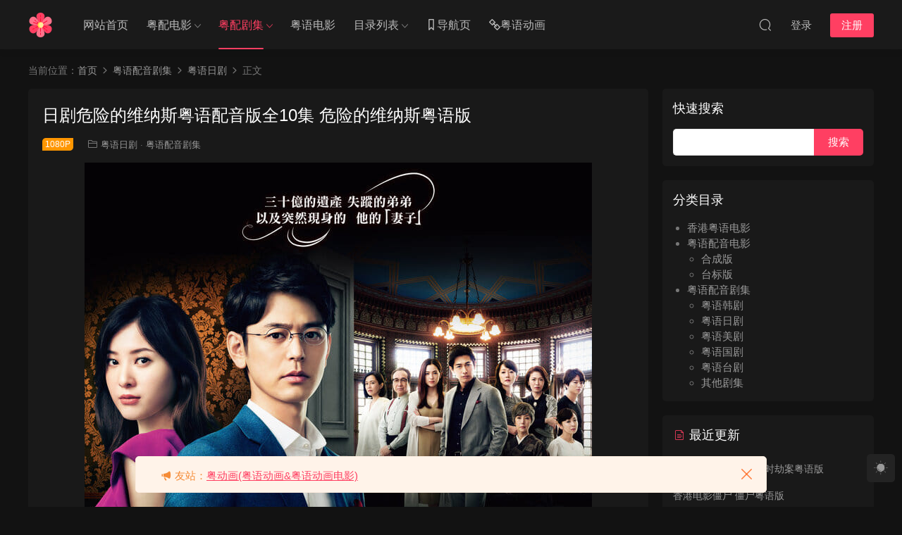

--- FILE ---
content_type: text/html; charset=UTF-8
request_url: https://yueyuhuayuan.com/2230
body_size: 10675
content:
<!DOCTYPE HTML>
<html lang="zh-Hans">
<head>
  <meta charset="UTF-8">
  <meta http-equiv="X-UA-Compatible" content="IE=edge,chrome=1">
  <meta name="viewport" content="width=device-width,minimum-scale=1.0,maximum-scale=1.0,user-scalable=no"/>
  <meta name="apple-mobile-web-app-title" content="粤语花园">
  <meta http-equiv="Cache-Control" content="no-siteapp">
    <title>日剧危险的维纳斯粤语配音版全10集 危险的维纳斯粤语版 - 粤语花园</title>
  <meta name="keywords" content="危险的维纳斯粤语版在线观看,危险的维纳斯粤语版,日剧危险的维纳斯粤语版下载,危険なビーナス粤语版,粤语配音电视剧危险的维纳斯百度网盘下载,粤语配音电视剧危険なビーナス百度网盘下载,危险的维纳斯粤语配音版,危険なビーナス粤语配音版,危险的维纳斯粤配版,危険なビーナス粤配版,危险的维纳斯,粤配剧集危险的维纳斯,危険なビーナス,粤配剧集危険なビーナス,Dangerous Venus,粤语日剧,粤语配音剧集">
  <meta name="description" content="日本电视剧危险的维纳斯粤语配音版全集下载，粤配TV版+中文字幕，1080P高清MKV格式。 剧名：危险的维纳斯 别名：危険なビーナス / Dangerous Venus 类型：悬疑 集数：10集 语言：粤日双语+中文字幕 格式：MKV 容量：7.7GB 分辨率：1920*1080 分享方式：百度网盘 电视剧危险的维纳斯剧情简介 一天，伯朗（妻夫木聪饰）像往常一样在宠物医院坐诊，一个自称是他弟媳的神秘女子小枫（吉高由里子饰）突然出现，说他">
    <link rel="shortcut icon" href="/favicon.ico">
  <meta name='robots' content='max-image-preview:large' />
<style id='wp-img-auto-sizes-contain-inline-css' type='text/css'>
img:is([sizes=auto i],[sizes^="auto," i]){contain-intrinsic-size:3000px 1500px}
/*# sourceURL=wp-img-auto-sizes-contain-inline-css */
</style>
<style id='classic-theme-styles-inline-css' type='text/css'>
/*! This file is auto-generated */
.wp-block-button__link{color:#fff;background-color:#32373c;border-radius:9999px;box-shadow:none;text-decoration:none;padding:calc(.667em + 2px) calc(1.333em + 2px);font-size:1.125em}.wp-block-file__button{background:#32373c;color:#fff;text-decoration:none}
/*# sourceURL=/wp-includes/css/classic-themes.min.css */
</style>
<link rel='stylesheet' id='modown-font-css' href='https://yueyuhuayuan.com/wp-content/themes/modown/static/css/fonts.css?ver=9.8' type='text/css' media='screen' />
<link rel='stylesheet' id='modown-base-css' href='https://yueyuhuayuan.com/wp-content/themes/modown/static/css/base.css?ver=9.8' type='text/css' media='screen' />
<script type="text/javascript" src="https://yueyuhuayuan.com/wp-includes/js/jquery/jquery.min.js?ver=3.7.1" id="jquery-core-js"></script>
<script type="text/javascript" src="https://yueyuhuayuan.com/wp-includes/js/jquery/jquery-migrate.min.js?ver=3.4.1" id="jquery-migrate-js"></script>
<style id="erphpdown-custom">.erphpdown-default, .erphpdown-see{padding: 15px 25px !important;border: none !important;background: #f5f5f5;}.erphpdown-default > legend{display: none !important;}.erphpdown-default .erphpdown-child{border: none !important;background: #e8e8e8;padding: 25px 15px 15px !important;margin: 10px 0 !important;}.erphpdown-default .erphpdown-child > legend{position: absolute;top: 0;background: #d4d4d4;color: #444;padding: 0 8px !important}</style>
<link rel="icon" href="/wp-content/uploads/2024/01/cropped-logo-32x32.png" sizes="32x32" />
<link rel="icon" href="/wp-content/uploads/2024/01/cropped-logo-192x192.png" sizes="192x192" />
<link rel="apple-touch-icon" href="/wp-content/uploads/2024/01/cropped-logo-180x180.png" />
<meta name="msapplication-TileImage" content="/wp-content/uploads/2024/01/cropped-logo-270x270.png" />
  <link rel="apple-touch-icon" sizes="180x180" href="/wp-content/uploads/other/apple-touch-icon.png">
<link rel="icon" type="image/png" sizes="32x32" href="/wp-content/uploads/other/favicon-32x32.png">
<link rel="icon" type="image/png" sizes="16x16" href="/wp-content/uploads/other/favicon-16x16.png">  <script>var $ = jQuery;</script>
  <style>
  :root{--theme-color: #ff3f62;--theme-color2: #ff3f62;--theme-radius: 5px;}    .grids .grid .img{height: 430px;}
    .widget-postlist .hasimg li{padding-left: calc(41.755813953488px + 10px);}
    .widget-postlist .hasimg li .img{width:41.755813953488px;}
    @media (max-width: 1230px){
      .grids .grid .img{height: 350.78947368421px;}
    }
    @media (max-width: 1024px){
      .grids .grid .img{height: 430px;}
    }
    @media (max-width: 925px){
      .grids .grid .img{height: 350.78947368421px;}
    }
    @media (max-width: 768px){
      .grids .grid .img{height: 430px;}
    }
    @media (max-width: 620px){
      .grids .grid .img{height: 350.78947368421px;}
    }
    @media (max-width: 480px){
      .grids .grid .img{height: 271.57894736842px;}
    }
      .grids .grid .thumb, .lists .list .thumb, .mocat .lists .grid .thumb, .home-blogs ul li .thumb{object-fit: fill;}
    body, .mocat, .mocat:nth-child(2n), .banner-slider{background-color:  !important;}
      .banner-archive:after, body.home .swiper-container-fullwidth .swiper-slide:after, .mocats .moli .moli-header:after{content:"";position:absolute;top:0;bottom:0;left:0;right:0;background:linear-gradient(180deg,rgba(0,0,0,.38) 0,rgba(0,0,0,.38) 3.5%,rgba(0,0,0,.379) 7%,rgba(0,0,0,.377) 10.35%,rgba(0,0,0,.375) 13.85%,rgba(0,0,0,.372) 17.35%,rgba(0,0,0,.369) 20.85%,rgba(0,0,0,.366) 24.35%,rgba(0,0,0,.364) 27.85%,rgba(0,0,0,.361) 31.35%,rgba(0,0,0,.358) 34.85%,rgba(0,0,0,.355) 38.35%,rgba(0,0,0,.353) 41.85%,rgba(0,0,0,.351) 45.35%,rgba(0,0,0,.35) 48.85%,rgba(0,0,0,.353) 52.35%,rgba(0,0,0,.36) 55.85%,rgba(0,0,0,.371) 59.35%,rgba(0,0,0,.385) 62.85%,rgba(0,0,0,.402) 66.35%,rgba(0,0,0,.42) 69.85%,rgba(0,0,0,.44) 73.35%,rgba(0,0,0,.46) 76.85%,rgba(0,0,0,.48) 80.35%,rgba(0,0,0,.498) 83.85%,rgba(0,0,0,.515) 87.35%,rgba(0,0,0,.529) 90.85%,rgba(0,0,0,.54) 94.35%,rgba(0,0,0,.547) 97.85%,rgba(0,0,0,.55));z-index:9}
      .widget-erphpdown .vip, .erphpdown-box .vip, .grids .grid > .vip-tag, .nav-right .nav-vip{display: none;}
      .grids .grid h3 a{height: 40px;-webkit-line-clamp:2;}
    .grids .audio .title{line-height: 25px;}
      .grids .grid .cat{padding-right: 60px}
    .grids .grid .cat .price{position: relative;right: -60px}
    .lists .grid .cat .price{display: none;}
      .post .grid-meta, .post:not(.question) .list-meta{display:none !important;}
      .mocats .moli ul li{padding-right: 0}
    .mocats .moli ul span{display:none !important;}
      .post > .vip-tag, .post > .free-tag{display:none !important;}
  .logo a img{width:35px;height:auto;max-height:100%}@media (max-width: 1024px){.logo a img{width:35px;height:auto;max-height:100%}}.footer-fixed-nav a{width: 20%}@media (max-width: 768px){.nav-right .nav-vip{display: none;}.topbar{display:none}body.has-topbar{margin-top:60px}body.has-topbar .header{top:0}body.has-topbar .search-wrap.show{top:60px}body{margin-bottom:50px}.sitetips-default{bottom:100px;}
        .rollbar{display: none;}.rollbar{display: block;}.footer-widgets{display: none;}}@media (max-width:480px){}</style><style id='global-styles-inline-css' type='text/css'>
:root{--wp--preset--aspect-ratio--square: 1;--wp--preset--aspect-ratio--4-3: 4/3;--wp--preset--aspect-ratio--3-4: 3/4;--wp--preset--aspect-ratio--3-2: 3/2;--wp--preset--aspect-ratio--2-3: 2/3;--wp--preset--aspect-ratio--16-9: 16/9;--wp--preset--aspect-ratio--9-16: 9/16;--wp--preset--color--black: #000000;--wp--preset--color--cyan-bluish-gray: #abb8c3;--wp--preset--color--white: #ffffff;--wp--preset--color--pale-pink: #f78da7;--wp--preset--color--vivid-red: #cf2e2e;--wp--preset--color--luminous-vivid-orange: #ff6900;--wp--preset--color--luminous-vivid-amber: #fcb900;--wp--preset--color--light-green-cyan: #7bdcb5;--wp--preset--color--vivid-green-cyan: #00d084;--wp--preset--color--pale-cyan-blue: #8ed1fc;--wp--preset--color--vivid-cyan-blue: #0693e3;--wp--preset--color--vivid-purple: #9b51e0;--wp--preset--gradient--vivid-cyan-blue-to-vivid-purple: linear-gradient(135deg,rgb(6,147,227) 0%,rgb(155,81,224) 100%);--wp--preset--gradient--light-green-cyan-to-vivid-green-cyan: linear-gradient(135deg,rgb(122,220,180) 0%,rgb(0,208,130) 100%);--wp--preset--gradient--luminous-vivid-amber-to-luminous-vivid-orange: linear-gradient(135deg,rgb(252,185,0) 0%,rgb(255,105,0) 100%);--wp--preset--gradient--luminous-vivid-orange-to-vivid-red: linear-gradient(135deg,rgb(255,105,0) 0%,rgb(207,46,46) 100%);--wp--preset--gradient--very-light-gray-to-cyan-bluish-gray: linear-gradient(135deg,rgb(238,238,238) 0%,rgb(169,184,195) 100%);--wp--preset--gradient--cool-to-warm-spectrum: linear-gradient(135deg,rgb(74,234,220) 0%,rgb(151,120,209) 20%,rgb(207,42,186) 40%,rgb(238,44,130) 60%,rgb(251,105,98) 80%,rgb(254,248,76) 100%);--wp--preset--gradient--blush-light-purple: linear-gradient(135deg,rgb(255,206,236) 0%,rgb(152,150,240) 100%);--wp--preset--gradient--blush-bordeaux: linear-gradient(135deg,rgb(254,205,165) 0%,rgb(254,45,45) 50%,rgb(107,0,62) 100%);--wp--preset--gradient--luminous-dusk: linear-gradient(135deg,rgb(255,203,112) 0%,rgb(199,81,192) 50%,rgb(65,88,208) 100%);--wp--preset--gradient--pale-ocean: linear-gradient(135deg,rgb(255,245,203) 0%,rgb(182,227,212) 50%,rgb(51,167,181) 100%);--wp--preset--gradient--electric-grass: linear-gradient(135deg,rgb(202,248,128) 0%,rgb(113,206,126) 100%);--wp--preset--gradient--midnight: linear-gradient(135deg,rgb(2,3,129) 0%,rgb(40,116,252) 100%);--wp--preset--font-size--small: 13px;--wp--preset--font-size--medium: 20px;--wp--preset--font-size--large: 36px;--wp--preset--font-size--x-large: 42px;--wp--preset--spacing--20: 0.44rem;--wp--preset--spacing--30: 0.67rem;--wp--preset--spacing--40: 1rem;--wp--preset--spacing--50: 1.5rem;--wp--preset--spacing--60: 2.25rem;--wp--preset--spacing--70: 3.38rem;--wp--preset--spacing--80: 5.06rem;--wp--preset--shadow--natural: 6px 6px 9px rgba(0, 0, 0, 0.2);--wp--preset--shadow--deep: 12px 12px 50px rgba(0, 0, 0, 0.4);--wp--preset--shadow--sharp: 6px 6px 0px rgba(0, 0, 0, 0.2);--wp--preset--shadow--outlined: 6px 6px 0px -3px rgb(255, 255, 255), 6px 6px rgb(0, 0, 0);--wp--preset--shadow--crisp: 6px 6px 0px rgb(0, 0, 0);}:where(.is-layout-flex){gap: 0.5em;}:where(.is-layout-grid){gap: 0.5em;}body .is-layout-flex{display: flex;}.is-layout-flex{flex-wrap: wrap;align-items: center;}.is-layout-flex > :is(*, div){margin: 0;}body .is-layout-grid{display: grid;}.is-layout-grid > :is(*, div){margin: 0;}:where(.wp-block-columns.is-layout-flex){gap: 2em;}:where(.wp-block-columns.is-layout-grid){gap: 2em;}:where(.wp-block-post-template.is-layout-flex){gap: 1.25em;}:where(.wp-block-post-template.is-layout-grid){gap: 1.25em;}.has-black-color{color: var(--wp--preset--color--black) !important;}.has-cyan-bluish-gray-color{color: var(--wp--preset--color--cyan-bluish-gray) !important;}.has-white-color{color: var(--wp--preset--color--white) !important;}.has-pale-pink-color{color: var(--wp--preset--color--pale-pink) !important;}.has-vivid-red-color{color: var(--wp--preset--color--vivid-red) !important;}.has-luminous-vivid-orange-color{color: var(--wp--preset--color--luminous-vivid-orange) !important;}.has-luminous-vivid-amber-color{color: var(--wp--preset--color--luminous-vivid-amber) !important;}.has-light-green-cyan-color{color: var(--wp--preset--color--light-green-cyan) !important;}.has-vivid-green-cyan-color{color: var(--wp--preset--color--vivid-green-cyan) !important;}.has-pale-cyan-blue-color{color: var(--wp--preset--color--pale-cyan-blue) !important;}.has-vivid-cyan-blue-color{color: var(--wp--preset--color--vivid-cyan-blue) !important;}.has-vivid-purple-color{color: var(--wp--preset--color--vivid-purple) !important;}.has-black-background-color{background-color: var(--wp--preset--color--black) !important;}.has-cyan-bluish-gray-background-color{background-color: var(--wp--preset--color--cyan-bluish-gray) !important;}.has-white-background-color{background-color: var(--wp--preset--color--white) !important;}.has-pale-pink-background-color{background-color: var(--wp--preset--color--pale-pink) !important;}.has-vivid-red-background-color{background-color: var(--wp--preset--color--vivid-red) !important;}.has-luminous-vivid-orange-background-color{background-color: var(--wp--preset--color--luminous-vivid-orange) !important;}.has-luminous-vivid-amber-background-color{background-color: var(--wp--preset--color--luminous-vivid-amber) !important;}.has-light-green-cyan-background-color{background-color: var(--wp--preset--color--light-green-cyan) !important;}.has-vivid-green-cyan-background-color{background-color: var(--wp--preset--color--vivid-green-cyan) !important;}.has-pale-cyan-blue-background-color{background-color: var(--wp--preset--color--pale-cyan-blue) !important;}.has-vivid-cyan-blue-background-color{background-color: var(--wp--preset--color--vivid-cyan-blue) !important;}.has-vivid-purple-background-color{background-color: var(--wp--preset--color--vivid-purple) !important;}.has-black-border-color{border-color: var(--wp--preset--color--black) !important;}.has-cyan-bluish-gray-border-color{border-color: var(--wp--preset--color--cyan-bluish-gray) !important;}.has-white-border-color{border-color: var(--wp--preset--color--white) !important;}.has-pale-pink-border-color{border-color: var(--wp--preset--color--pale-pink) !important;}.has-vivid-red-border-color{border-color: var(--wp--preset--color--vivid-red) !important;}.has-luminous-vivid-orange-border-color{border-color: var(--wp--preset--color--luminous-vivid-orange) !important;}.has-luminous-vivid-amber-border-color{border-color: var(--wp--preset--color--luminous-vivid-amber) !important;}.has-light-green-cyan-border-color{border-color: var(--wp--preset--color--light-green-cyan) !important;}.has-vivid-green-cyan-border-color{border-color: var(--wp--preset--color--vivid-green-cyan) !important;}.has-pale-cyan-blue-border-color{border-color: var(--wp--preset--color--pale-cyan-blue) !important;}.has-vivid-cyan-blue-border-color{border-color: var(--wp--preset--color--vivid-cyan-blue) !important;}.has-vivid-purple-border-color{border-color: var(--wp--preset--color--vivid-purple) !important;}.has-vivid-cyan-blue-to-vivid-purple-gradient-background{background: var(--wp--preset--gradient--vivid-cyan-blue-to-vivid-purple) !important;}.has-light-green-cyan-to-vivid-green-cyan-gradient-background{background: var(--wp--preset--gradient--light-green-cyan-to-vivid-green-cyan) !important;}.has-luminous-vivid-amber-to-luminous-vivid-orange-gradient-background{background: var(--wp--preset--gradient--luminous-vivid-amber-to-luminous-vivid-orange) !important;}.has-luminous-vivid-orange-to-vivid-red-gradient-background{background: var(--wp--preset--gradient--luminous-vivid-orange-to-vivid-red) !important;}.has-very-light-gray-to-cyan-bluish-gray-gradient-background{background: var(--wp--preset--gradient--very-light-gray-to-cyan-bluish-gray) !important;}.has-cool-to-warm-spectrum-gradient-background{background: var(--wp--preset--gradient--cool-to-warm-spectrum) !important;}.has-blush-light-purple-gradient-background{background: var(--wp--preset--gradient--blush-light-purple) !important;}.has-blush-bordeaux-gradient-background{background: var(--wp--preset--gradient--blush-bordeaux) !important;}.has-luminous-dusk-gradient-background{background: var(--wp--preset--gradient--luminous-dusk) !important;}.has-pale-ocean-gradient-background{background: var(--wp--preset--gradient--pale-ocean) !important;}.has-electric-grass-gradient-background{background: var(--wp--preset--gradient--electric-grass) !important;}.has-midnight-gradient-background{background: var(--wp--preset--gradient--midnight) !important;}.has-small-font-size{font-size: var(--wp--preset--font-size--small) !important;}.has-medium-font-size{font-size: var(--wp--preset--font-size--medium) !important;}.has-large-font-size{font-size: var(--wp--preset--font-size--large) !important;}.has-x-large-font-size{font-size: var(--wp--preset--font-size--x-large) !important;}
/*# sourceURL=global-styles-inline-css */
</style>
</head>
<body class="wp-singular post-template-default single single-post postid-2230 single-format-standard wp-theme-modown night">
<header class="header">
  <div class="container clearfix">

    
        <div class="logo">
      <a href="https://yueyuhuayuan.com" title="粤语花园"><img src="/wp-content/uploads/2024/01/logo.png" data-light="/wp-content/uploads/2024/01/logo.png" data-dark="/wp-content/uploads/2024/01/logo.png" alt="粤语花园" /></a>
    </div>

    <ul class="nav-main">
      <li id="menu-item-28" class="menu-item menu-item-type-custom menu-item-object-custom menu-item-28"><a href="/">网站首页</a></li>
<li id="menu-item-1795" class="mega2 menu-item menu-item-type-taxonomy menu-item-object-category menu-item-has-children menu-item-1795"><a href="https://yueyuhuayuan.com/movie">粤配电影</a>
<ul class="sub-menu">
	<li id="menu-item-7545" class="menu-item menu-item-type-taxonomy menu-item-object-category menu-item-7545"><a href="https://yueyuhuayuan.com/movie/bd">合成版</a></li>
	<li id="menu-item-7544" class="menu-item menu-item-type-taxonomy menu-item-object-category menu-item-7544"><a href="https://yueyuhuayuan.com/movie/logo">台标版</a></li>
</ul>
</li>
<li id="menu-item-1796" class="mega2 menu-item menu-item-type-taxonomy menu-item-object-category current-post-ancestor current-menu-parent current-post-parent menu-item-has-children menu-item-1796"><a href="https://yueyuhuayuan.com/tv">粤配剧集</a>
<ul class="sub-menu">
	<li id="menu-item-4649" class="menu-item menu-item-type-taxonomy menu-item-object-category menu-item-4649"><a href="https://yueyuhuayuan.com/tv/kr">粤语韩剧</a></li>
	<li id="menu-item-4653" class="menu-item menu-item-type-taxonomy menu-item-object-category current-post-ancestor current-menu-parent current-post-parent menu-item-4653"><a href="https://yueyuhuayuan.com/tv/jp">粤语日剧</a></li>
	<li id="menu-item-4654" class="menu-item menu-item-type-taxonomy menu-item-object-category menu-item-4654"><a href="https://yueyuhuayuan.com/tv/us">粤语美剧</a></li>
	<li id="menu-item-4652" class="menu-item menu-item-type-taxonomy menu-item-object-category menu-item-4652"><a href="https://yueyuhuayuan.com/tv/cn">粤语国剧</a></li>
	<li id="menu-item-4651" class="menu-item menu-item-type-taxonomy menu-item-object-category menu-item-4651"><a href="https://yueyuhuayuan.com/tv/tw">粤语台剧</a></li>
	<li id="menu-item-4650" class="menu-item menu-item-type-taxonomy menu-item-object-category menu-item-4650"><a href="https://yueyuhuayuan.com/tv/other">其他剧集</a></li>
</ul>
</li>
<li id="menu-item-5591" class="menu-item menu-item-type-taxonomy menu-item-object-category menu-item-5591"><a href="https://yueyuhuayuan.com/hkmovie">粤语电影</a></li>
<li id="menu-item-561" class="menu-item menu-item-type-custom menu-item-object-custom menu-item-has-children menu-item-561"><a>目录列表</a>
<ul class="sub-menu">
	<li id="menu-item-1797" class="menu-item menu-item-type-post_type menu-item-object-page menu-item-1797"><a href="https://yueyuhuayuan.com/dianying">粤语配音电影总目录</a></li>
	<li id="menu-item-1798" class="menu-item menu-item-type-post_type menu-item-object-page menu-item-1798"><a href="https://yueyuhuayuan.com/juji">粤语配音剧集总目录</a></li>
	<li id="menu-item-5593" class="menu-item menu-item-type-post_type menu-item-object-page menu-item-5593"><a href="https://yueyuhuayuan.com/hkdianying">香港粤语电影总目录</a></li>
</ul>
</li>
<li id="menu-item-44" class="menu-item menu-item-type-custom menu-item-object-custom menu-item-44"><a target="_blank" href="https://yueyuhuayuan.cc/"><i class="dripicons dripicons-bookmark"></i>导航页</a></li>
<li id="menu-item-3194" class="menu-item menu-item-type-custom menu-item-object-custom menu-item-3194"><a target="_blank" href="https://yuedonghua.com/"><i class="dripicons dripicons-link"></i>粤语动画</a></li>
    </ul>

    
    <ul class="nav-right">
                                          <li class="nav-search">
        <a href="javascript:;" class="search-loader" title="搜索"><i class="icon icon-search"></i></a>
      </li>
                    <li class="nav-login no"><a href="https://yueyuhuayuan.com/login?redirect_to=https://yueyuhuayuan.com/2230" class="signin-loader" rel="nofollow"><i class="icon icon-user"></i><span>登录</span></a><b class="nav-line"></b><a href="https://yueyuhuayuan.com/login?action=register&redirect_to=https://yueyuhuayuan.com/2230" class="reg signup-loader" rel="nofollow"><span>注册</span></a></li>
                    <li class="nav-button"><a href="javascript:;" class="nav-loader"><i class="icon icon-menu"></i></a></li>
          </ul>

  </div>
</header>


<div class="search-wrap">
  <div class="container search-wrap-container">
    <form action="https://yueyuhuayuan.com/" class="search-form" method="get">
      <div class="search-cat">所有分类</div>      <input autocomplete="off" class="search-input" name="s" placeholder="输入关键字回车" type="text">
      <button class="search-btn" type="submit"><i class="icon icon-search"></i>搜索</button>
      <i class="icon icon-close"></i>
      <input type="hidden" name="cat" class="search-cat-val">
      <div class="search-cats"><ul><li data-id="">所有分类</li><li data-id="1">粤语配音电影</li><li data-id="1225">粤语配音剧集</li><li data-id="39030">香港粤语电影</li></ul></div>    </form>
  </div>
</div><div class="main">
		<div class="container clearfix">
				<div class="breadcrumbs">当前位置：<span><a href="https://yueyuhuayuan.com/" itemprop="url"><span itemprop="title">首页</span></a></span> <span class="sep"><i class="dripicons dripicons-chevron-right"></i></span> <span><a href="https://yueyuhuayuan.com/tv" itemprop="url"><span itemprop="title">粤语配音剧集</span></a></span> <span class="sep"><i class="dripicons dripicons-chevron-right"></i></span> <span><a href="https://yueyuhuayuan.com/tv/jp" itemprop="url"><span itemprop="title">粤语日剧</span></a></span> <span class="sep"><i class="dripicons dripicons-chevron-right"></i></span> <span class="current">正文</span></div>						<div class="content-wrap">
	    	<div class="content">
	    			    			    			    			    		<article id="single-content" class="single-content">
		    		<div class="article-header">	<h1 class="article-title">日剧危险的维纳斯粤语配音版全10集 危险的维纳斯粤语版</h1>
	<div class="article-meta">
		<span class="item post-sign">1080P</span>				<span class="item item-cats"><i class="icon icon-cat"></i> <a href="https://yueyuhuayuan.com/tv/jp" id="img-cat-32635">粤语日剧</a> · <a href="https://yueyuhuayuan.com/tv" id="img-cat-1225">粤语配音剧集</a></span>									</div>
</div>		    				    		<div class="article-content clearfix">
		    					    					    					    					    						    						    						    						    			<p><img fetchpriority="high" decoding="async" src="/wp-content/uploads/2024/03/21054315113.jpg" alt="" width="720" height="960" class="aligncenter size-full wp-image-2231" /></p>
<p>日本电视剧危险的维纳斯粤语配音版全集下载，粤配TV版+中文字幕，1080P高清MKV格式。</p>
<p>剧名：危险的维纳斯<br />
别名：危険なビーナス / Dangerous Venus<br />
类型：悬疑<br />
集数：10集<br />
语言：粤日双语+中文字幕<br />
格式：MKV<br />
容量：7.7GB<br />
分辨率：1920*1080<br />
分享方式：百度网盘</p>
<h3><strong>电视剧危险的维纳斯剧情简介</strong></h3>
<p>一天，伯朗（妻夫木聪饰）像往常一样在宠物医院坐诊，一个自称是他弟媳的神秘女子小枫（吉高由里子饰）突然出现，说他的弟弟明人（染谷将太饰）失踪了。同时小枫还怀疑明人之所以失踪，跟他们的亲戚脱不了关系。</p>
<p>小枫口中的亲戚指的是伯朗母亲丧偶之后改嫁过去的矢神家。作为一个“拖油瓶”，伯朗在矢神家备受凌辱，在母亲去世后便与他们疏远了。而明人身上则流着矢神家的血，有总价值高达30亿日元遗产的继承权。如今矢神家家主病危，小枫怀疑有人为了争夺遗产绑架了明人。</p>
<p>虽然伯朗早就下定决心不再与矢神家有任何来往，但又不能对有困难的女性撒手不管，于是他和小枫一起来到了矢神家的豪宅。一直以来就瞧不起伯朗的矢神家养子勇磨（藤冈靛饰）以及矢神家其他人此时都聚集到了这里。随着伯朗和小枫两人调查的深入，矢神家众人危险的举动接踵而至。</p>
<p>伯朗在与小枫一同调查的过程中，渐渐被她那难以言说的奇妙魅力所吸引。察觉到伯朗的心思后，宠物医院的助手荫山元美（中村安饰）提醒了伯朗，但是……</p>
<h3><strong>电视剧危险的维纳斯目录</strong></h3>
<p><strong>共10集。</strong></p>
			    						    						    			<style>.erphpdown-box, .erphpdown-box + .article-custom-metas{display:block;}</style><div class="erphpdown-box"><span class="erphpdown-title">粤语花园</span><div class="erphpdown-con clearfix"><div class="erphpdown-price">粤语花园</div><div class="erphpdown-cart"><a href="javascript:;" class="down signin-loader">登录/注册</a></div></div></div>			    					    		
			    					    				    					            </div>
		    			<div class="article-act">
						<a href="javascript:;" class="article-collect signin-loader" title="收藏"><i class="icon icon-star"></i> <span>0</span></a>
						</div>
		            					<div class="article-shares"><a href="javascript:;" data-url="https://yueyuhuayuan.com/2230" class="share-weixin"><i class="icon icon-weixin"></i></a><a data-share="qzone" class="share-qzone" data-url="https://yueyuhuayuan.com/2230"><i class="icon icon-qzone"></i></a><a data-share="weibo" class="share-tsina" data-url="https://yueyuhuayuan.com/2230"><i class="icon icon-weibo"></i></a><a data-share="qq" class="share-sqq" data-url="https://yueyuhuayuan.com/2230"><i class="icon icon-qq"></i></a><a data-share="douban" class="share-douban" data-url="https://yueyuhuayuan.com/2230"><i class="icon icon-douban"></i></a><a href="javascript:;" class="article-cover right" data-s-id="2230"><i class="icon icon-fenxiang"></i> 分享海报<span id="wx-thumb-qrcode" data-url="https://yueyuhuayuan.com/2230"></span></a></div>	            </article>
	            	            	            <nav class="article-nav">
	                <span class="article-nav-prev">上一篇<br><a href="https://yueyuhuayuan.com/2228" rel="prev">韩剧认识的妻子粤语配音版全24集 认识的妻子粤语版</a></span>
	                <span class="article-nav-next">下一篇<br><a href="https://yueyuhuayuan.com/2232" rel="next">韩剧为何是吴秀才粤语配音版全23集 为何是吴秀在粤语版</a></span>
	            </nav>
	            	            	            	            	            	    	</div>
	    </div>
		<aside class="sidebar">
	<div class="theiaStickySidebar">
	
	<div class="widget widget_search"><h3>快速搜索</h3><form role="search" method="get" id="searchform" class="searchform" action="https://yueyuhuayuan.com/">
				<div>
					<label class="screen-reader-text" for="s">搜索：</label>
					<input type="text" value="" name="s" id="s" />
					<input type="submit" id="searchsubmit" value="搜索" />
				</div>
			</form></div><div class="widget widget_categories"><h3>分类目录</h3>
			<ul>
					<li class="cat-item cat-item-39030"><a href="https://yueyuhuayuan.com/hkmovie">香港粤语电影</a>
</li>
	<li class="cat-item cat-item-1"><a href="https://yueyuhuayuan.com/movie">粤语配音电影</a>
<ul class='children'>
	<li class="cat-item cat-item-49639"><a href="https://yueyuhuayuan.com/movie/bd">合成版</a>
</li>
	<li class="cat-item cat-item-49638"><a href="https://yueyuhuayuan.com/movie/logo">台标版</a>
</li>
</ul>
</li>
	<li class="cat-item cat-item-1225"><a href="https://yueyuhuayuan.com/tv">粤语配音剧集</a>
<ul class='children'>
	<li class="cat-item cat-item-32634"><a href="https://yueyuhuayuan.com/tv/kr">粤语韩剧</a>
</li>
	<li class="cat-item cat-item-32635"><a href="https://yueyuhuayuan.com/tv/jp">粤语日剧</a>
</li>
	<li class="cat-item cat-item-32636"><a href="https://yueyuhuayuan.com/tv/us">粤语美剧</a>
</li>
	<li class="cat-item cat-item-32637"><a href="https://yueyuhuayuan.com/tv/cn">粤语国剧</a>
</li>
	<li class="cat-item cat-item-32638"><a href="https://yueyuhuayuan.com/tv/tw">粤语台剧</a>
</li>
	<li class="cat-item cat-item-32639"><a href="https://yueyuhuayuan.com/tv/other">其他剧集</a>
</li>
</ul>
</li>
			</ul>

			</div><div class="widget widget-postlist"><h3><i class="icon icon-posts"></i> 最近更新</h3><ul class="clearfix">        <li>
          		            <h4><a href="https://yueyuhuayuan.com/7721" target="_blank" title="香港电影临时劫案 临时劫案粤语版">香港电影临时劫案 临时劫案粤语版</a></h4>
          <p class="meta">
          	          	          	          </p>
                  </li>
		        <li>
          		            <h4><a href="https://yueyuhuayuan.com/7719" target="_blank" title="香港电影僵尸 僵尸粤语版">香港电影僵尸 僵尸粤语版</a></h4>
          <p class="meta">
          	          	          	          </p>
                  </li>
		        <li>
          		            <h4><a href="https://yueyuhuayuan.com/7717" target="_blank" title="香港电影一个人的武林 一个人的武林粤语版">香港电影一个人的武林 一个人的武林粤语版</a></h4>
          <p class="meta">
          	          	          	          </p>
                  </li>
		        <li>
          		            <h4><a href="https://yueyuhuayuan.com/7715" target="_blank" title="香港电影扫毒3：人在天涯 扫毒3：人在天涯粤语版">香港电影扫毒3：人在天涯 扫毒3：人在天涯粤语版</a></h4>
          <p class="meta">
          	          	          	          </p>
                  </li>
		        <li>
          		            <h4><a href="https://yueyuhuayuan.com/7713" target="_blank" title="香港电影扫毒2：天地对决 扫毒2：天地对决粤语版">香港电影扫毒2：天地对决 扫毒2：天地对决粤语版</a></h4>
          <p class="meta">
          	          	          	          </p>
                  </li>
		        <li>
          		            <h4><a href="https://yueyuhuayuan.com/7711" target="_blank" title="香港电影扫毒 扫毒粤语版">香港电影扫毒 扫毒粤语版</a></h4>
          <p class="meta">
          	          	          	          </p>
                  </li>
		        <li>
          		            <h4><a href="https://yueyuhuayuan.com/7709" target="_blank" title="香港电影四大名捕3 四大名捕3粤语版">香港电影四大名捕3 四大名捕3粤语版</a></h4>
          <p class="meta">
          	          	          	          </p>
                  </li>
		        <li>
          		            <h4><a href="https://yueyuhuayuan.com/7707" target="_blank" title="香港电影四大名捕2 四大名捕2粤语版">香港电影四大名捕2 四大名捕2粤语版</a></h4>
          <p class="meta">
          	          	          	          </p>
                  </li>
		        <li>
          		            <h4><a href="https://yueyuhuayuan.com/7705" target="_blank" title="香港电影四大名捕 四大名捕粤语版">香港电影四大名捕 四大名捕粤语版</a></h4>
          <p class="meta">
          	          	          	          </p>
                  </li>
		        <li>
          		            <h4><a href="https://yueyuhuayuan.com/7703" target="_blank" title="香港电影除暴 除暴粤语版">香港电影除暴 除暴粤语版</a></h4>
          <p class="meta">
          	          	          	          </p>
                  </li>
		        <li>
          		            <h4><a href="https://yueyuhuayuan.com/7701" target="_blank" title="粤语配音电影米奇17号 编号17 米奇17 Mickey 17">粤语配音电影米奇17号 编号17 米奇17 Mickey 17</a></h4>
          <p class="meta">
          	          	          	          </p>
                  </li>
		        <li>
          		            <h4><a href="https://yueyuhuayuan.com/7699" target="_blank" title="粤语配音电影侏罗纪世界：重生 侏罗纪世界4 Jurassic World: Rebirth Jurassic World 4‎">粤语配音电影侏罗纪世界：重生 侏罗纪世界4 Jurassic World: Rebirth Jurassic World 4‎</a></h4>
          <p class="meta">
          	          	          	          </p>
                  </li>
		        <li>
          		            <h4><a href="https://yueyuhuayuan.com/7697" target="_blank" title="粤语配音电影凶器 武器 Weapon">粤语配音电影凶器 武器 Weapon</a></h4>
          <p class="meta">
          	          	          	          </p>
                  </li>
		        <li>
          		            <h4><a href="https://yueyuhuayuan.com/7695" target="_blank" title="粤语配音电影人妖打排球2 The Iron Ladies 2">粤语配音电影人妖打排球2 The Iron Ladies 2</a></h4>
          <p class="meta">
          	          	          	          </p>
                  </li>
		        <li>
          		            <h4><a href="https://yueyuhuayuan.com/7693" target="_blank" title="粤语配音电影人妖打排球 The Iron Ladies">粤语配音电影人妖打排球 The Iron Ladies</a></h4>
          <p class="meta">
          	          	          	          </p>
                  </li>
		</ul></div>	</div>	    
</aside>	</div>
</div>
<footer class="footer">
	<div class="container">
	    	    	    <div class="copyright"><p><a href="/">粤语花园</a></p>
</div>
	</div>
</footer>

<div class="bought-barrage bought-barrage-fixed">
	<div class="items">
		<div class="pro-item">
			<a href="https://yueyuhuayuan.com/5167" target="_blank" rel="nofollow"><img src="/wp-content/uploads/cache/06032614435-qy3ajjm3lfscxdvtb2niznk0o6dlx74uaipcq7ow94.webp" alt="日剧白色之春粤语配音版全11集 白色春天粤语版"></a>
			<div class="tit">日剧白色之春粤语配音版全11集 白色春天粤语版</div>
			<span>1分钟前 有人购买</span>
			<a href="https://yueyuhuayuan.com/5167" target="_blank" class="btt">去瞅瞅看</a>
		</div>
	</div>
	<a href="javascript:;" class="close"><i class="icon icon-close"></i></a>
</div>
<script>
	jQuery(function($){
	    setTimeout(function(){
	    	$(".bought-barrage-fixed").css("left","20px")
	    },"5000");
	    setTimeout(function(){
	    	$(".bought-barrage-fixed").css("left","-800px")
	    },"30000");
	    $(".bought-barrage-fixed .close").click(function(){
	        $(".bought-barrage-fixed").css("left","-800px");
	    });
	});
</script>

<div class="rollbar">
	<ul>
												<li><a href="javascript:;" class="theme_night active"><i class="icon icon-moon" style="top:0"></i></a><h6>夜间模式<i></i></h6></li>				<li class="totop-li"><a href="javascript:;" class="totop"><i class="icon icon-arrow-up"></i></a><h6>返回顶部<i></i></h6></li>    
	</ul>
</div>

<div class="footer-fixed-nav footer-fixed-nav5 clearfix">
	<a href="/"><i class="icon icon-home"></i><span>网站首页</span></ a>
<a href="/movie"><i class="icon icon-posts"></i><span>粤配电影</span></ a>
<a href="/tv"><i class="icon icon-posts"></i><span>粤配剧集</span></ a>
<a href="/hkmovie"><i class="icon icon-posts"></i><span>粤语电影</span></ a>		<a href="https://yueyuhuayuan.com/login" class="footer-fixed-nav-user signin-loader"><i class="icon icon-discuz"></i><span>我的</span></a>
	</div>

<div class="sitetips sitetips-default">
	<i class="icon icon-horn"></i> 友站：<a href="https://yuedonghua.com/" target="_blank" rel="noopener">粤动画(粤语动画&amp;粤语动画电影)</a><a href="javascript:;" class="close"><i class="icon icon-close"></i></a>
</div>


<div class="sign">			
	<div class="sign-mask"></div>			
	<div class="sign-box">	
			
		<div class="sign-wrap">	
			<div class="sign-tips"></div>			
			<form id="sign-in">  
			    <div class="form-item" style="text-align:center"><a href="https://yueyuhuayuan.com"><img class="logo-login" src="/wp-content/uploads/2024/01/logo.png" alt="粤语花园"></a></div>
				<div class="form-item"><input type="text" name="user_login" class="form-control" id="user_login" placeholder="用户名/邮箱"><i class="icon icon-user"></i></div>			
				<div class="form-item"><input type="password" name="password" class="form-control" id="user_pass" placeholder="密码"><i class="icon icon-lock"></i></div>		
								<div class="form-item">
					<input type="text" class="form-control" id="user_captcha" name="user_captcha" placeholder="验证码"><span class="captcha-clk2">显示验证码</span>
					<i class="icon icon-safe"></i>
				</div>
					
				<div class="sign-submit">			
					<input type="button" class="btn signinsubmit-loader" name="submit" value="登录">  			
					<input type="hidden" name="action" value="signin">			
				</div>			
				<div class="sign-trans">没有账号？<a href="javascript:;" class="erphp-reg-must">注册</a>&nbsp;&nbsp;<a href="https://yueyuhuayuan.com/login?action=password&redirect_to=https://yueyuhuayuan.com/2230" rel="nofollow" target="_blank">忘记密码？</a></div>		
									
			</form>	
					
			<form id="sign-up" style="display: none;"> 	
			    <div class="form-item" style="text-align:center"><a href="https://yueyuhuayuan.com"><img class="logo-login" src="/wp-content/uploads/2024/01/logo.png" alt="粤语花园"></a></div>			
			    	
				<div class="form-item"><input type="text" name="name" class="form-control" id="user_register" placeholder="用户名"><i class="icon icon-user"></i></div>			
				<div class="form-item"><input type="email" name="email" class="form-control" id="user_email" placeholder="邮箱"><i class="icon icon-mail"></i></div>		
				<div class="form-item"><input type="password" name="password2" class="form-control" id="user_pass2" placeholder="密码"><i class="icon icon-lock"></i></div>
								<div class="form-item">
					<input type="text" class="form-control" id="captcha" name="captcha" placeholder="验证码"><span class="captcha-clk2">显示验证码</span>
					<i class="icon icon-safe"></i>
				</div>
					
				<div class="sign-submit">			
					<input type="button" class="btn signupsubmit-loader" name="submit" value="注册">  			
					<input type="hidden" name="action" value="signup">  	
								
				</div>			
				<div class="sign-trans">已有账号？ <a href="javascript:;" class="modown-login-must">登录</a></div>	
					
													
			</form>	
				
							
			<div class="sign-notice">请使用的真实邮箱注册账号，否则无法找回账号密码。</div>
		</div>
	</div>			
</div>
<script>
	window._MBT = {uri: 'https://yueyuhuayuan.com/wp-content/themes/modown', child: 'https://yueyuhuayuan.com/wp-content/themes/modown', urc: '1', uru: '1', url:'https://yueyuhuayuan.com', urg: '1', usr: 'https://yueyuhuayuan.com/user', roll: [], admin_ajax: 'https://yueyuhuayuan.com/wp-admin/admin-ajax.php', erphpdown: 'https://yueyuhuayuan.com/wp-content/plugins/erphpdown/', image: '1.5088', hanimated: '0', fancybox: '0', anchor: '0', loading: '', nav: '0', iframe: '0', video_full: '0',tuan: '0',down_fixed: '1', post_h3_nav: '0'};</script>
<script type="speculationrules">
{"prefetch":[{"source":"document","where":{"and":[{"href_matches":"/*"},{"not":{"href_matches":["/wp-*.php","/wp-admin/*","/wp-content/uploads/*","/wp-content/*","/wp-content/plugins/*","/wp-content/themes/modown/*","/*\\?(.+)"]}},{"not":{"selector_matches":"a[rel~=\"nofollow\"]"}},{"not":{"selector_matches":".no-prefetch, .no-prefetch a"}}]},"eagerness":"conservative"}]}
</script>
<script>window._ERPHPDOWN = {"uri":"https://yueyuhuayuan.com/wp-content/plugins/erphpdown", "payment": "1", "wppay": "scan", "tuan":"", "danmu": "0", "author": "mobantu"}</script>
<script type="text/javascript" id="erphpdown-js-extra">
/* <![CDATA[ */
var _ERPHP = {"ajaxurl":"https://yueyuhuayuan.com/wp-admin/admin-ajax.php"};
//# sourceURL=erphpdown-js-extra
/* ]]> */
</script>
<script type="text/javascript" src="https://yueyuhuayuan.com/wp-content/plugins/erphpdown/static/erphpdown.js?ver=18.22" id="erphpdown-js"></script>
<script type="text/javascript" src="https://yueyuhuayuan.com/wp-content/themes/modown/static/js/lib.js?ver=9.8" id="modown-lib-js"></script>
<script type="text/javascript" src="https://yueyuhuayuan.com/wp-content/themes/modown/static/js/fancybox.min.js?ver=3.3.5" id="modown-fancybox-js"></script>
<script type="text/javascript" src="https://yueyuhuayuan.com/wp-content/themes/modown/static/js/base.js?ver=9.8" id="modown-base-js"></script>
<script>MOBANTU.init({ias: 0, lazy: 1, plazy: 1, water: 0, mbf: 0, mpf: 0, mpfp: 0});document.oncontextmenu = new Function("return false;");</script>
<div class="analysis"></div>
</body></html>